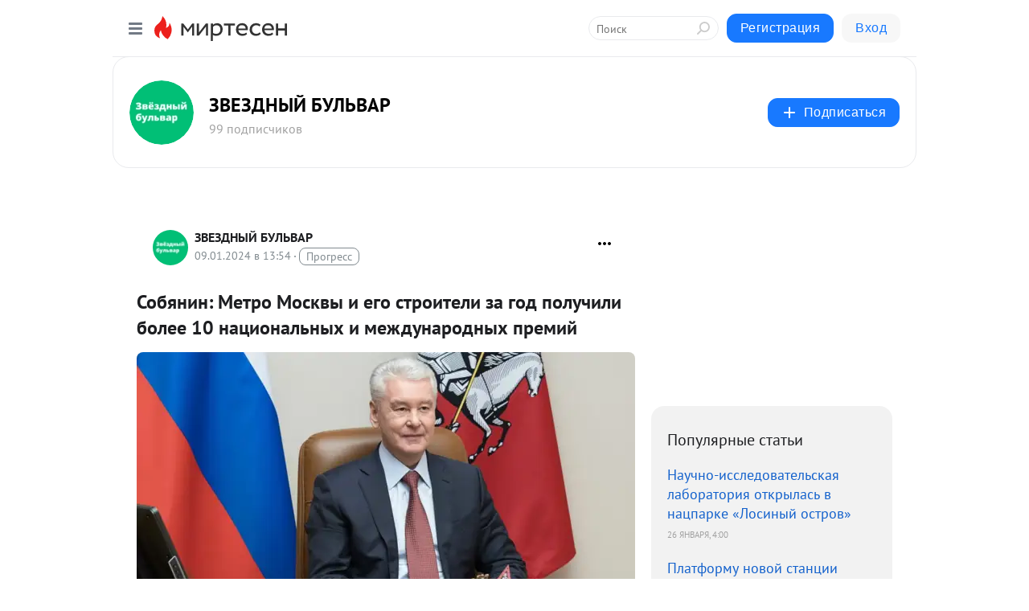

--- FILE ---
content_type: application/javascript;charset=UTF-8
request_url: https://exad.smi2.ru/jsapi?action=rtb_news&payload=CAUSJDQwOTI5MDFmLWYzNzEtNGRmYy1iZGVkLWY1YzQ0MWUxODIzORprEKeI5ssGIgVydV9SVSoOMTguMjE4LjE2MC4xMzUwATokMDRhZjM3YWItZWRjMS00ODQ2LWEzYWQtOWZkYjVmMjE4Y2NlSiQwNGFmMzdhYi1lZGMxLTQ4NDYtYTNhZC05ZmRiNWYyMThjY2UiqAEIgAoQ0AUanwFNb3ppbGxhLzUuMCAoTWFjaW50b3NoOyBJbnRlbCBNYWMgT1MgWCAxMF8xNV83KSBBcHBsZVdlYktpdC81MzcuMzYgKEtIVE1MLCBsaWtlIEdlY2tvKSBDaHJvbWUvMTMxLjAuMC4wIFNhZmFyaS81MzcuMzY7IENsYXVkZUJvdC8xLjA7ICtjbGF1ZGVib3RAYW50aHJvcGljLmNvbSkqEQjkpAMaC21pcnRlc2VuLnJ1MosECoYBaHR0cHM6Ly9taXJ0ZXNlbi56YnVsdmFyLnJ1L2Jsb2cvNDM2MTI2Mzc2ODIvU29ieWFuaW4tTWV0cm8tTW9za3Z5aS1pLWVnby1zdHJvaXRlbGktemEtZ29kLXBvbHVjaGlsaS1ib2xlZS0xMD91dG1fcmVmZXJyZXI9bWlydGVzZW4ucnUSeGh0dHBzOi8vemJ1bHZhci5ydS9zb2J5YW5pbi1tZXRyby1tb3NrdnktaS1lZ28tc3Ryb2l0ZWxpLXphLWdvZC1wb2x1Y2hpbGktYm9sZWUtMTAtbmF0c2lvbmFsbnloLWktbWV6aGR1bmFyb2RueWgtcHJlbWlqLyKFAtCh0L7QsdGP0L3QuNC9OiDQnNC10YLRgNC-INCc0L7RgdC60LLRiyDQuCDQtdCz0L4g0YHRgtGA0L7QuNGC0LXQu9C4INC30LAg0LPQvtC0INC_0L7Qu9GD0YfQuNC70Lgg0LHQvtC70LXQtSAxMCDQvdCw0YbQuNC-0L3QsNC70YzQvdGL0YUg0Lgg0LzQtdC20LTRg9C90LDRgNC-0LTQvdGL0YUg0L_RgNC10LzQuNC5IC0g0JfQktCV0JfQlNCd0KvQmSDQkdCj0JvQrNCS0JDQoCAtINCc0LXQtNC40LDQv9C70LDRgtGE0L7RgNC80LAg0JzQuNGA0KLQtdGB0LXQvUIaCIWsBhILc2xvdF8xMDM5NDEYGiAEQAJIrAc
body_size: 72
content:
_jsapi_callbacks_._5({"response_id":"4092901f-f371-4dfc-bded-f5c441e18239","blocks":[{"block_id":103941,"tag_id":"slot_103941","items":[],"block_view_uuid":"","strategy_id":14}],"trace":[]});


--- FILE ---
content_type: application/javascript;charset=UTF-8
request_url: https://exad.smi2.ru/jsapi?action=rtb_news&payload=CAESJDRkYmIwYjhkLWU2NjgtNDE1YS05M2M5LTlmMGQ4MjY1NDNlNRprEKeI5ssGIgVydV9SVSoOMTguMjE4LjE2MC4xMzUwATokMDRhZjM3YWItZWRjMS00ODQ2LWEzYWQtOWZkYjVmMjE4Y2NlSiQwNGFmMzdhYi1lZGMxLTQ4NDYtYTNhZC05ZmRiNWYyMThjY2UiqAEIgAoQ0AUanwFNb3ppbGxhLzUuMCAoTWFjaW50b3NoOyBJbnRlbCBNYWMgT1MgWCAxMF8xNV83KSBBcHBsZVdlYktpdC81MzcuMzYgKEtIVE1MLCBsaWtlIEdlY2tvKSBDaHJvbWUvMTMxLjAuMC4wIFNhZmFyaS81MzcuMzY7IENsYXVkZUJvdC8xLjA7ICtjbGF1ZGVib3RAYW50aHJvcGljLmNvbSkqEQjkpAMaC21pcnRlc2VuLnJ1MosECoYBaHR0cHM6Ly9taXJ0ZXNlbi56YnVsdmFyLnJ1L2Jsb2cvNDM2MTI2Mzc2ODIvU29ieWFuaW4tTWV0cm8tTW9za3Z5aS1pLWVnby1zdHJvaXRlbGktemEtZ29kLXBvbHVjaGlsaS1ib2xlZS0xMD91dG1fcmVmZXJyZXI9bWlydGVzZW4ucnUSeGh0dHBzOi8vemJ1bHZhci5ydS9zb2J5YW5pbi1tZXRyby1tb3NrdnktaS1lZ28tc3Ryb2l0ZWxpLXphLWdvZC1wb2x1Y2hpbGktYm9sZWUtMTAtbmF0c2lvbmFsbnloLWktbWV6aGR1bmFyb2RueWgtcHJlbWlqLyKFAtCh0L7QsdGP0L3QuNC9OiDQnNC10YLRgNC-INCc0L7RgdC60LLRiyDQuCDQtdCz0L4g0YHRgtGA0L7QuNGC0LXQu9C4INC30LAg0LPQvtC0INC_0L7Qu9GD0YfQuNC70Lgg0LHQvtC70LXQtSAxMCDQvdCw0YbQuNC-0L3QsNC70YzQvdGL0YUg0Lgg0LzQtdC20LTRg9C90LDRgNC-0LTQvdGL0YUg0L_RgNC10LzQuNC5IC0g0JfQktCV0JfQlNCd0KvQmSDQkdCj0JvQrNCS0JDQoCAtINCc0LXQtNC40LDQv9C70LDRgtGE0L7RgNC80LAg0JzQuNGA0KLQtdGB0LXQvUIaCO-rBhILc2xvdF8xMDM5MTkYGiABQAJI7AQ
body_size: 72
content:
_jsapi_callbacks_._1({"response_id":"4dbb0b8d-e668-415a-93c9-9f0d826543e5","blocks":[{"block_id":103919,"tag_id":"slot_103919","items":[],"block_view_uuid":"","strategy_id":14}],"trace":[]});


--- FILE ---
content_type: application/javascript;charset=UTF-8
request_url: https://exad.smi2.ru/jsapi?action=rtb_news&payload=CAMSJDRkN2FhMzYyLTlkZDYtNDk0Zi04N2U1LWYzZTQxNGVjNTRkNhprEKeI5ssGIgVydV9SVSoOMTguMjE4LjE2MC4xMzUwATokMDRhZjM3YWItZWRjMS00ODQ2LWEzYWQtOWZkYjVmMjE4Y2NlSiQwNGFmMzdhYi1lZGMxLTQ4NDYtYTNhZC05ZmRiNWYyMThjY2UiqAEIgAoQ0AUanwFNb3ppbGxhLzUuMCAoTWFjaW50b3NoOyBJbnRlbCBNYWMgT1MgWCAxMF8xNV83KSBBcHBsZVdlYktpdC81MzcuMzYgKEtIVE1MLCBsaWtlIEdlY2tvKSBDaHJvbWUvMTMxLjAuMC4wIFNhZmFyaS81MzcuMzY7IENsYXVkZUJvdC8xLjA7ICtjbGF1ZGVib3RAYW50aHJvcGljLmNvbSkqEQjkpAMaC21pcnRlc2VuLnJ1MosECoYBaHR0cHM6Ly9taXJ0ZXNlbi56YnVsdmFyLnJ1L2Jsb2cvNDM2MTI2Mzc2ODIvU29ieWFuaW4tTWV0cm8tTW9za3Z5aS1pLWVnby1zdHJvaXRlbGktemEtZ29kLXBvbHVjaGlsaS1ib2xlZS0xMD91dG1fcmVmZXJyZXI9bWlydGVzZW4ucnUSeGh0dHBzOi8vemJ1bHZhci5ydS9zb2J5YW5pbi1tZXRyby1tb3NrdnktaS1lZ28tc3Ryb2l0ZWxpLXphLWdvZC1wb2x1Y2hpbGktYm9sZWUtMTAtbmF0c2lvbmFsbnloLWktbWV6aGR1bmFyb2RueWgtcHJlbWlqLyKFAtCh0L7QsdGP0L3QuNC9OiDQnNC10YLRgNC-INCc0L7RgdC60LLRiyDQuCDQtdCz0L4g0YHRgtGA0L7QuNGC0LXQu9C4INC30LAg0LPQvtC0INC_0L7Qu9GD0YfQuNC70Lgg0LHQvtC70LXQtSAxMCDQvdCw0YbQuNC-0L3QsNC70YzQvdGL0YUg0Lgg0LzQtdC20LTRg9C90LDRgNC-0LTQvdGL0YUg0L_RgNC10LzQuNC5IC0g0JfQktCV0JfQlNCd0KvQmSDQkdCj0JvQrNCS0JDQoCAtINCc0LXQtNC40LDQv9C70LDRgtGE0L7RgNC80LAg0JzQuNGA0KLQtdGB0LXQvUIaCIOsBhILc2xvdF8xMDM5MzkYGiACQAJIrAI
body_size: 72
content:
_jsapi_callbacks_._3({"response_id":"4d7aa362-9dd6-494f-87e5-f3e414ec54d6","blocks":[{"block_id":103939,"tag_id":"slot_103939","items":[],"block_view_uuid":"","strategy_id":14}],"trace":[]});


--- FILE ---
content_type: application/javascript;charset=UTF-8
request_url: https://exad.smi2.ru/jsapi?action=rtb_news&payload=EiRhMzE1YjU0ZS00Yzg5LTQwN2QtOGI2MC03YjYxMjMwYzQ5MmEaaxCniObLBiIFcnVfUlUqDjE4LjIxOC4xNjAuMTM1MAE6JDA0YWYzN2FiLWVkYzEtNDg0Ni1hM2FkLTlmZGI1ZjIxOGNjZUokMDRhZjM3YWItZWRjMS00ODQ2LWEzYWQtOWZkYjVmMjE4Y2NlIqgBCIAKENAFGp8BTW96aWxsYS81LjAgKE1hY2ludG9zaDsgSW50ZWwgTWFjIE9TIFggMTBfMTVfNykgQXBwbGVXZWJLaXQvNTM3LjM2IChLSFRNTCwgbGlrZSBHZWNrbykgQ2hyb21lLzEzMS4wLjAuMCBTYWZhcmkvNTM3LjM2OyBDbGF1ZGVCb3QvMS4wOyArY2xhdWRlYm90QGFudGhyb3BpYy5jb20pKhEI5KQDGgttaXJ0ZXNlbi5ydTKLBAqGAWh0dHBzOi8vbWlydGVzZW4uemJ1bHZhci5ydS9ibG9nLzQzNjEyNjM3NjgyL1NvYnlhbmluLU1ldHJvLU1vc2t2eWktaS1lZ28tc3Ryb2l0ZWxpLXphLWdvZC1wb2x1Y2hpbGktYm9sZWUtMTA_dXRtX3JlZmVycmVyPW1pcnRlc2VuLnJ1EnhodHRwczovL3pidWx2YXIucnUvc29ieWFuaW4tbWV0cm8tbW9za3Z5LWktZWdvLXN0cm9pdGVsaS16YS1nb2QtcG9sdWNoaWxpLWJvbGVlLTEwLW5hdHNpb25hbG55aC1pLW1lemhkdW5hcm9kbnloLXByZW1pai8ihQLQodC-0LHRj9C90LjQvTog0JzQtdGC0YDQviDQnNC-0YHQutCy0Ysg0Lgg0LXQs9C-INGB0YLRgNC-0LjRgtC10LvQuCDQt9CwINCz0L7QtCDQv9C-0LvRg9GH0LjQu9C4INCx0L7Qu9C10LUgMTAg0L3QsNGG0LjQvtC90LDQu9GM0L3Ri9GFINC4INC80LXQttC00YPQvdCw0YDQvtC00L3Ri9GFINC_0YDQtdC80LjQuSAtINCX0JLQldCX0JTQndCr0Jkg0JHQo9Cb0KzQktCQ0KAgLSDQnNC10LTQuNCw0L_Qu9Cw0YLRhNC-0YDQvNCwINCc0LjRgNCi0LXRgdC10L1CGgj1mwYSC3Nsb3RfMTAxODc3GBogAkACSOwE
body_size: 73
content:
_jsapi_callbacks_._0({"response_id":"a315b54e-4c89-407d-8b60-7b61230c492a","blocks":[{"block_id":101877,"tag_id":"slot_101877","items":[],"block_view_uuid":"","strategy_id":14}],"trace":[]});


--- FILE ---
content_type: application/javascript;charset=UTF-8
request_url: https://exad.smi2.ru/jsapi?action=rtb_news&payload=CAISJDhiMGNkYjEzLTZiZTYtNDRkYy1iZmZhLTVjMGVlOGI0ZWVhZhprEKeI5ssGIgVydV9SVSoOMTguMjE4LjE2MC4xMzUwATokMDRhZjM3YWItZWRjMS00ODQ2LWEzYWQtOWZkYjVmMjE4Y2NlSiQwNGFmMzdhYi1lZGMxLTQ4NDYtYTNhZC05ZmRiNWYyMThjY2UiqAEIgAoQ0AUanwFNb3ppbGxhLzUuMCAoTWFjaW50b3NoOyBJbnRlbCBNYWMgT1MgWCAxMF8xNV83KSBBcHBsZVdlYktpdC81MzcuMzYgKEtIVE1MLCBsaWtlIEdlY2tvKSBDaHJvbWUvMTMxLjAuMC4wIFNhZmFyaS81MzcuMzY7IENsYXVkZUJvdC8xLjA7ICtjbGF1ZGVib3RAYW50aHJvcGljLmNvbSkqEQjkpAMaC21pcnRlc2VuLnJ1MosECoYBaHR0cHM6Ly9taXJ0ZXNlbi56YnVsdmFyLnJ1L2Jsb2cvNDM2MTI2Mzc2ODIvU29ieWFuaW4tTWV0cm8tTW9za3Z5aS1pLWVnby1zdHJvaXRlbGktemEtZ29kLXBvbHVjaGlsaS1ib2xlZS0xMD91dG1fcmVmZXJyZXI9bWlydGVzZW4ucnUSeGh0dHBzOi8vemJ1bHZhci5ydS9zb2J5YW5pbi1tZXRyby1tb3NrdnktaS1lZ28tc3Ryb2l0ZWxpLXphLWdvZC1wb2x1Y2hpbGktYm9sZWUtMTAtbmF0c2lvbmFsbnloLWktbWV6aGR1bmFyb2RueWgtcHJlbWlqLyKFAtCh0L7QsdGP0L3QuNC9OiDQnNC10YLRgNC-INCc0L7RgdC60LLRiyDQuCDQtdCz0L4g0YHRgtGA0L7QuNGC0LXQu9C4INC30LAg0LPQvtC0INC_0L7Qu9GD0YfQuNC70Lgg0LHQvtC70LXQtSAxMCDQvdCw0YbQuNC-0L3QsNC70YzQvdGL0YUg0Lgg0LzQtdC20LTRg9C90LDRgNC-0LTQvdGL0YUg0L_RgNC10LzQuNC5IC0g0JfQktCV0JfQlNCd0KvQmSDQkdCj0JvQrNCS0JDQoCAtINCc0LXQtNC40LDQv9C70LDRgtGE0L7RgNC80LAg0JzQuNGA0KLQtdGB0LXQvUIaCIisBhILc2xvdF8xMDM5NDQYGiABQAJIrAI
body_size: 71
content:
_jsapi_callbacks_._2({"response_id":"8b0cdb13-6be6-44dc-bffa-5c0ee8b4eeaf","blocks":[{"block_id":103944,"tag_id":"slot_103944","items":[],"block_view_uuid":"","strategy_id":14}],"trace":[]});


--- FILE ---
content_type: application/javascript;charset=UTF-8
request_url: https://exad.smi2.ru/jsapi?action=rtb_news&payload=CAQSJGVjZGM4MzdkLWE4NTUtNDQ0My05MzNlLWM5MjhlM2IxZTAyZBprEKeI5ssGIgVydV9SVSoOMTguMjE4LjE2MC4xMzUwATokMDRhZjM3YWItZWRjMS00ODQ2LWEzYWQtOWZkYjVmMjE4Y2NlSiQwNGFmMzdhYi1lZGMxLTQ4NDYtYTNhZC05ZmRiNWYyMThjY2UiqAEIgAoQ0AUanwFNb3ppbGxhLzUuMCAoTWFjaW50b3NoOyBJbnRlbCBNYWMgT1MgWCAxMF8xNV83KSBBcHBsZVdlYktpdC81MzcuMzYgKEtIVE1MLCBsaWtlIEdlY2tvKSBDaHJvbWUvMTMxLjAuMC4wIFNhZmFyaS81MzcuMzY7IENsYXVkZUJvdC8xLjA7ICtjbGF1ZGVib3RAYW50aHJvcGljLmNvbSkqEQjkpAMaC21pcnRlc2VuLnJ1MosECoYBaHR0cHM6Ly9taXJ0ZXNlbi56YnVsdmFyLnJ1L2Jsb2cvNDM2MTI2Mzc2ODIvU29ieWFuaW4tTWV0cm8tTW9za3Z5aS1pLWVnby1zdHJvaXRlbGktemEtZ29kLXBvbHVjaGlsaS1ib2xlZS0xMD91dG1fcmVmZXJyZXI9bWlydGVzZW4ucnUSeGh0dHBzOi8vemJ1bHZhci5ydS9zb2J5YW5pbi1tZXRyby1tb3NrdnktaS1lZ28tc3Ryb2l0ZWxpLXphLWdvZC1wb2x1Y2hpbGktYm9sZWUtMTAtbmF0c2lvbmFsbnloLWktbWV6aGR1bmFyb2RueWgtcHJlbWlqLyKFAtCh0L7QsdGP0L3QuNC9OiDQnNC10YLRgNC-INCc0L7RgdC60LLRiyDQuCDQtdCz0L4g0YHRgtGA0L7QuNGC0LXQu9C4INC30LAg0LPQvtC0INC_0L7Qu9GD0YfQuNC70Lgg0LHQvtC70LXQtSAxMCDQvdCw0YbQuNC-0L3QsNC70YzQvdGL0YUg0Lgg0LzQtdC20LTRg9C90LDRgNC-0LTQvdGL0YUg0L_RgNC10LzQuNC5IC0g0JfQktCV0JfQlNCd0KvQmSDQkdCj0JvQrNCS0JDQoCAtINCc0LXQtNC40LDQv9C70LDRgtGE0L7RgNC80LAg0JzQuNGA0KLQtdGB0LXQvUIaCIusBhILc2xvdF8xMDM5NDcYGiABQAJIrAI
body_size: 72
content:
_jsapi_callbacks_._4({"response_id":"ecdc837d-a855-4443-933e-c928e3b1e02d","blocks":[{"block_id":103947,"tag_id":"slot_103947","items":[],"block_view_uuid":"","strategy_id":14}],"trace":[]});
